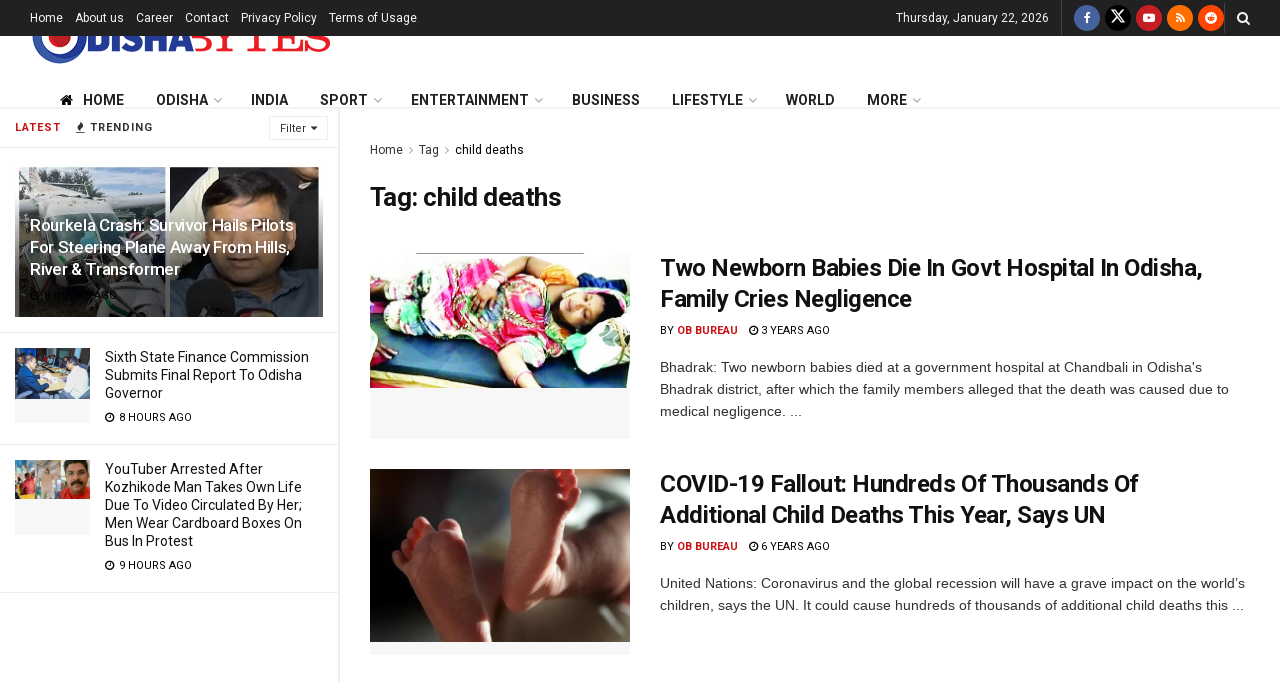

--- FILE ---
content_type: text/html; charset=utf-8
request_url: https://www.google.com/recaptcha/api2/aframe
body_size: 270
content:
<!DOCTYPE HTML><html><head><meta http-equiv="content-type" content="text/html; charset=UTF-8"></head><body><script nonce="45iUUXUVGAxvMPWbyTTZ2w">/** Anti-fraud and anti-abuse applications only. See google.com/recaptcha */ try{var clients={'sodar':'https://pagead2.googlesyndication.com/pagead/sodar?'};window.addEventListener("message",function(a){try{if(a.source===window.parent){var b=JSON.parse(a.data);var c=clients[b['id']];if(c){var d=document.createElement('img');d.src=c+b['params']+'&rc='+(localStorage.getItem("rc::a")?sessionStorage.getItem("rc::b"):"");window.document.body.appendChild(d);sessionStorage.setItem("rc::e",parseInt(sessionStorage.getItem("rc::e")||0)+1);localStorage.setItem("rc::h",'1769042631238');}}}catch(b){}});window.parent.postMessage("_grecaptcha_ready", "*");}catch(b){}</script></body></html>